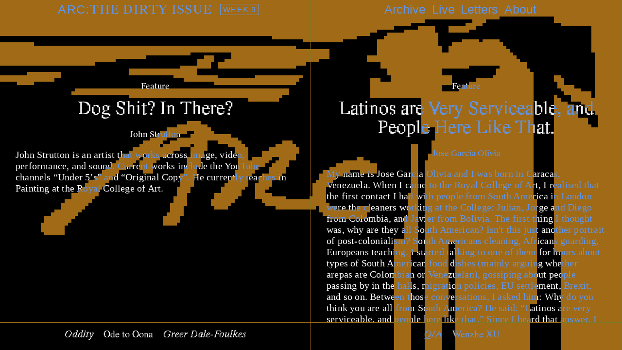

--- FILE ---
content_type: text/html; charset=UTF-8
request_url: https://arc.maxkohler.com/2020
body_size: 3683
content:
<!DOCTYPE html>
<html lang="en">

<head>
    <meta charset="UTF-8">
    <meta name="viewport" content="width=device-width, initial-scale=1.0">
    <title>ARC: THE DIRTY ISSUE </title>
    <link rel="stylesheet" href="/2020/main.css">

</head>

<body class="layout-base home">
    <header class="site-header">
    <a class='site-title' href="/2020/">ARC: <em>The Dirty Issue</em> <span class="site-week">Week 9</span>
    </a>
    <nav class="site-nav">
        <a href="/2020/archive/">Archive</a>
        <a href="/2020/live/">Live</a>
        <a href="/2020/letters/">Letters</a>
        <a href="/2020/about/">About</a>
    </nav>
</header>
    <main class="site-content">
        <canvas data-fill id="world"></canvas>

<section class="home-grid">
    
    <a data-cursorText='Read' class="post-teaser home-essay" href="/2020/pieces/internal/john-strutton/">
    <article>
        <header class="post-header">
            <span class="post-author">Feature</span>
            <h2 class="post-title">
                Dog Shit? In There?
            </h2>
            <span class="post-author">John Strutton</span>
        </header>
        
        <main class="post-content">
            

John Strutton is an artist that works across image, video, performance, and sound. Current works include the YouTube channels “Under 5’s” and “Original Copy”. He currently teaches in Painting at the Royal College of Art.

        </main>
        
    </article>
</a>

    
    <a data-cursorText='Read' class="post-teaser home-essay" href="/2020/pieces/internal/jose-garcia-olivia/">
    <article>
        <header class="post-header">
            <span class="post-author">Feature</span>
            <h2 class="post-title">
                Latinos are Very Serviceable, and People Here Like That.
            </h2>
            <span class="post-author">Jose Garcia Olivia</span>
        </header>
        
        <main class="post-content">
            My name is Jose Garcia Olivia and I was born in Caracas, Venezuela. When I came to the Royal College of Art, I realised that the first contact I had with people from South America in London were the cleaners working at the College: Julian, Jorge and Diego from Colombia, and Javier from Bolivia.
The first thing I thought was, why are they all South American? Isn't this just another portrait of post-colonialism? South Americans cleaning, Africans guarding, Europeans teaching. I started talking to one of them for hours about types of South American food dishes (mainly arguing whether arepas are Colombian or Venezuelan), gossiping about people passing by in the halls, migration policies, EU settlement, Brexit, and so on. Between those conversations, I asked him: Why do you think you are all from South America? He said: “Latinos are very serviceable, and people here like that.” Since I heard that answer, I have tasted the bitterness of colonialism’s ashes, still warm, in my mouth. “Latinos are proud to be working, even in a hole.” The problem is that a hole will allow them to bury you, and after the hole is covered up, everyone can step on you.

                
                
            
In another conversation with Jorge he said, “Latinos bow their heads a lot, and when people look at us like that, they begin to abuse us.” It’s a side effect of long-term feelings of inferiority, imposed on us by the ones who are and have been served. “The past is never dead; it’s not even past,” as William Faulkner once said. Unconsciously, Latinos are still reliving their first interaction with the colonisers over and over again: On our part –– one of astonishment, a culture shock that seems to mirror our first glimpse of the conquistadors, and for the colonisers–– an errant mistrust in our capabilities. The re-enactment of these absurd theatricalities, and the pernicious violence they engender, still persist and have even come to seem “natural” —thereby obscuring the real imposed hierarchy of colonised and coloniser.
“The lack of individuality. [This is] the first and most serious mutilation suffered by man when they become a wage earner” Octavio Paz said. “Latinos are very serviceable”: even if it is an honourable fact, the socio-economic and political context builds a camouflaged label that intensifies their invisibility, making them more vulnerable to manipulation. As one of the cleaners said to me, “we are willing to do everything.” This readiness sadly opens up a wound for the vultures to gorge themselves upon. One of the many consequences is stopping them from achieving their life goals by consuming their hours with an overload of work. Many of them would like to learn English, but how are you supposed to study after more than 10 hours of cleaning? And then, how can you find another job if you cannot speak the English required? Suddenly, it becomes a vicious cycle. During a five minute break, Diego told me, “I feel trapped in time, nothing happens, I’m always cleaning the same.” Like Sisyphus’s punishment — an endless dissolution of their liberty, time, energy and motivation.
Some people may say, “why did they come here in the first place if they do not speak the language?” This assertion is completely illogical. It is like asking someone, “why are you going to the doctor if we are all eventually going to die?” Others may say that the root of the problem  is that they are not trying to learn English and become involved in the community. But isn’t this like tying them up, throwing them into a river, and then blaming them for not swimming properly? They may barely survive, but we, as individuals, are we helping them to swim? In other words, who cares who is cleaning? Do you know the name of the person who cleans your studio every morning? The cleaners have never been introduced to us, and we have never been introduced to them, even though they are more physically present in college than many of our tutors. Ironically, we criticise “invisible” labour within our classrooms, but make visible people invisible in the institution more broadly.
Invisibility, what a relevant word for Americans — sorry, South Americans. Even though we are Americans, Latinos seem to live on rented land. These are details that create a certain instability and doubtful identity, but also for a whole culture. When developed countries are nationalist they seem to have patriotism; yet when developing countries are nationalist, they seem to have terrorism. We have become used to asking to have a voice. It was right when Eduardo Galeano said, “we have maintained a silence closely resembling stupidity”.
People Here Like That is a participative performance for the WIP at the Royal College of Art in 2020. The location of the exhibition is relevant since it took place outside the RCA, in the co-working site of White City Place, London. 15 out of 17 cleaners at the RCA are South American. It was crucial for the content of the project to highlight this issue in a context that mirrors the patterns of their own labour; but more importantly, to bring an awareness to the privileged framework of the staff and student body about our individual inter-relationships with these people:
Who washes your window to allow you to see outside?
Who polishes your desk so that you can work?
Who varnishes the floor for your catwalk?
Who tidies the classroom for you to attend, where you then speak about “invisible” labour?
Who mops the floor to clean up your hastily spilt flat white?
Who dusts for you so you can get lost in the library?
Who wipes the iMac screens for you to navigate the internet?
Who empties the bins for you to not drown in the
sea of your own unthinkingly printed paper?
Who cleans the kitchen for you to eat your takeaway?
Who vacuums the floor to improve your air quality?
Who disinfects the handles for you amid COVID-19?
Who washes the toilets for you to defecate?
Who refills the toilet paper for you to wipe your ass?
Who is unknown?
Who do you not see, ever, never look at?
Whose names do you not know?
Knowing these peoples’names and gratefully acknowledging the importance of their work for the well-being of our community are the first stepping stones towards inclusiveness. “Don’t forget in doing something for others that you have what you have because of others. Don’t forget that,” Martin Luther King said one day.
To end, I would like to clarify that my intention is not to generalize a whole continent. Whenever I reference South America as a whole, it is only to unify the historical similarities of colonialism. I would also especially like to thank Jorge (known as “the lawyer of the poorest” in the London Latin American community) for his history lessons about Colombian migration; Javier for his lesson about positivism, encouragement, and more importantly his spectacular sweet-corn arepas recipe; Diego for his humour; and Julian for being a friend.

Jose Garcia Oliva is a Venezuelan artist based in London whose practice navigates the collision of both identity and labour. He is currently studying toward an MA in Visual Communication at the Royal College of Art.

        </main>
        
    </article>
</a>
    
    
    <a data-cursorText='Read' class="short-teaser" href="/pieces/short-stories/greer-dale-foulkes/">
        <span class="short-author">Oddity</span>
        <h2>
            Ode to Oona
        </h2>
        <span class="short-author">Greer Dale-Foulkes</span>
</a>

    
    <a data-cursorText='Read' class="short-teaser" href="/pieces/short-stories/qa-wenzhe-xu/">
        <span class="short-author">Q/A</span>
        <h2>
            Wenzhe XU
        </h2>
        <span class="short-author"></span>
</a>
</section>
    </main>
    <div class="lightbox">
        <img src="" alt="">
    </div>
    <div id="cursor" class='cursor-container'>
        <span class="cursor-text"></span>
    </div>

    <script src="/2020/js/site.js"></script>
    <script src="/2020/js/cursor.js"></script>
</body>

</html>

--- FILE ---
content_type: text/css; charset=UTF-8
request_url: https://arc.maxkohler.com/2020/main.css
body_size: 3279
content:
@font-face {
  font-family: swiss;
  src: url(/2020/assets/SuisseWorks-Book.otf) format("opentype");
  font-weight: 400;
  font-style: normal;
}
@font-face {
  font-family: swiss;
  src: url(/2020/assets/SuisseWorks-RegularItalic.otf) format("opentype");
  font-weight: 400;
  font-style: italic;
}
@font-face {
  font-family: swiss;
  font-weight: 600;
  src: url(/2020/assets/SuisseWorks-Bold.otf) format("opentype");
}
@font-face {
  font-family: swiss-intl;
  font-weight: 500;
  src: url(/2020/assets/SuisseIntl-Regular.otf) format("opentype");
}
@font-face {
  font-family: swiss-intl;
  font-weight: 600;
  src: url(/2020/assets/SuisseIntl-Bold.otf) format("opentype");
}
@font-face {
  font-family: arc-reg;
  font-weight: 700;
  src: url(/2020/assets/arc-reg.otf) format("opentype");
}
@font-face {
  font-family: arc-reg;
  font-weight: 700;
  font-style: italic;
  src: url(/2020/assets/arc-italic.otf) format("opentype");
}
:root {
  --black: black;
  --paper: #faf9f9;
  --red: rgb(202, 0, 0);
  --serif: swiss, sans-serif;
  --pixel: arc-reg, sans-serif;
  --sans: "Arial", serif;
  --brown: rgb(160, 106, 23);
  --gray: rgb(151, 151, 137);
  --gray2: rgb(140, 142, 132);
  --ratio: 1.25;
  --ms-0: 15px;
  --ms--1: calc(var(--ms-0) / var(--ratio));
  --ms-1: calc(var(--ms-0) * var(--ratio));
  --ms-2: calc(var(--ms-1) * var(--ratio));
  --ms-3: calc(var(--ms-2) * var(--ratio));
  --ms-4: calc(var(--ms-3) * var(--ratio));
  --ms-5: calc(var(--ms-4) * var(--ratio));
  --ms-6: calc(var(--ms-5) * var(--ratio));
  --ms-7: calc(var(--ms-6) * var(--ratio));
}
@media (min-width: 1200px) {
  :root {
    --ms-0: 16px;
  }
}
@media (min-width: 85rem) {
  :root {
    --ms-0: 21px;
  }
}

* {
  box-sizing: border-box;
  font-size: 100%;
  padding: 0;
  margin: 0;
  font-weight: inherit;
}

body {
  background-color: black;
  background-size: 100%;
  background-repeat: repeat;
  font-size: var(--ms-0);
  overflow-x: hidden;
  background-attachment: fixed;
}
body.home {
  background-size: cover;
}
body.layout-single-post {
  background: white;
}
body.section-archive, body.section-letters, body.section-about {
  background: black;
}
body.short {
  background: #e0dddd;
}
body.photos {
  background: black;
  color: white;
}

a {
  color: inherit;
}

::selection {
  background: var(--brown);
  color: black;
}

canvas {
  width: 100vw;
  height: 100vh;
  cursor: none;
  position: absolute;
  z-index: -100;
  top: 0;
  left: 0;
  pointer-events: none;
  image-rendering: pixelated;
  filter: invert(1);
}
.home canvas {
  filter: invert(0);
  z-index: 10000;
  mix-blend-mode: exclusion;
}
canvas.invert {
  filter: invert(0);
}

.site-title {
  letter-spacing: 0.05em;
  text-align: center;
  text-transform: uppercase;
  flex-basis: 50%;
  display: flex;
  justify-content: center;
  align-items: center;
}

.site-header {
  padding: 0.8rem;
  padding-top: 0.2rem;
  display: flex;
  font-family: var(--sans);
  align-items: center;
  justify-content: space-between;
  width: 100%;
  z-index: 10000;
  mix-blend-mode: exclusion;
  font-size: var(--ms-2);
  color: white;
  flex-flow: column;
}
@media (min-width: 1200px) {
  .site-header {
    flex-flow: row;
  }
}
.layout-single-post .site-header {
  color: black;
  mix-blend-mode: normal;
}
.photos .site-header {
  mix-blend-mode: normal;
  color: white;
}
.home .site-header, .section-archive .site-header {
  position: absolute;
  top: 0;
  left: 0;
}
.site-header a {
  text-decoration: none;
}
.site-header a:hover, .site-header a:focus {
  color: gray;
}
.site-header em {
  font-family: var(--serif);
  font-style: normal;
  font-size: 1em;
}

.site-nav {
  display: flex;
  align-items: center;
  justify-content: center;
  flex-grow: 1;
}
.site-nav a {
  text-decoration: none;
  margin-right: 0.5em;
}
.site-nav a:last-child:after {
  content: "";
}

.lightbox {
  position: fixed;
  z-index: 10000;
  width: 100vw;
  height: 100vh;
  top: 0;
  left: 0;
  opacity: 0;
  pointer-events: none;
  display: flex;
  justify-content: center;
  align-items: center;
  transition: 200ms;
  background: rgba(0, 0, 0, 0.4);
}
.lightbox.active {
  opacity: 1;
  pointer-events: all;
  cursor: zoom-out;
}
.lightbox img {
  max-width: 100%;
  max-height: 100%;
}

.site-week {
  font-size: var(--ms-0);
  border: 1px solid currentColor;
  margin-left: 1em;
  display: inline-flex;
  justify-content: center;
  align-items: center;
  padding: 0.1em 0.3em;
  vertical-align: middle;
}

.site-footer {
  display: block;
  font-size: var(--ms-0);
  text-align: center;
  padding-bottom: 2rem;
}
.site-footer a {
  text-decoration: none;
}
.site-footer a:hover {
  text-decoration: underline;
}
.site-footer h2 {
  padding-bottom: 0.5em;
  text-transform: uppercase;
  letter-spacing: 0.03em;
}

body {
  background: black;
  background-repeat: repeat;
  background-size: 5px;
}

.home-grid {
  display: grid;
  grid-template-columns: 1fr 1fr;
  padding-top: 5rem;
  position: relative;
  z-index: 100;
}
@media (min-width: 1200px) {
  .home-grid {
    padding-bottom: 0;
    padding-top: 0;
    height: 100vh;
    grid-template-rows: 1fr 3.5rem;
  }
}

.post-teaser {
  text-decoration: none;
  padding: 1rem;
  grid-column: span 2;
  grid-row: span 1;
  overflow: hidden;
}
@media (min-width: 1200px) {
  .post-teaser {
    grid-column: span 1;
  }
}
.post-teaser .post-header {
  padding-bottom: 0.5em;
}
.post-teaser .post-content {
  display: none;
  font-size: var(--ms-1);
}
@media (min-width: 1200px) {
  .post-teaser .post-content {
    display: block;
  }
}

.post-teaser {
  color: white;
  border-bottom: 1px solid var(--brown);
  display: flex;
  align-items: center;
  flex-flow: column;
  text-decoration: none;
  justify-content: flex-start;
  scrollbar-width: none;
}
@media (min-width: 1200px) {
  .post-teaser {
    padding-top: 5vh;
    border-right: 1px solid var(--brown);
  }
}
.post-teaser:hover {
  filter: invert(1);
  background-color: black;
  mix-blend-mode: exclusion;
}
.post-teaser h2 {
  font-size: var(--ms-4);
  font-smooth: never;
}
@media (min-width: 1800px) {
  .post-teaser h2 {
    font-size: var(--ms-5);
  }
}
.post-teaser figure {
  display: none !important;
}
@media (min-width: 1200px) {
  .post-teaser {
    overflow-y: scroll;
  }
}
.post-teaser article {
  height: 90%;
  overflow: hidden;
  max-width: 40rem;
  padding-left: 1em;
  padding-right: 1em;
}
@media (min-width: 1200px) {
  .post-teaser article {
    overflow: visible;
  }
}
.post-teaser::-webkit-scrollbar {
  display: none;
}

@media (min-width: 1200px) {
  .post-teaser.home-essay {
    padding-top: 8rem;
  }
}

.short-teaser {
  color: white;
  font-family: var(--pixel);
  display: flex;
  justify-content: center;
  padding-top: 1rem;
  text-decoration: none;
  border-right: 1px solid var(--brown);
  font-size: var(--ms-1);
}
.short-teaser:hover, .short-teaser:focus {
  background: white;
  color: black;
}
.short-teaser .short-author {
  font-style: italic;
}
.short-teaser h2 {
  margin-left: 1em;
  margin-right: 1em;
}

.page-content {
  display: flex;
  justify-content: center;
  color: white;
  padding: 1rem;
  width: 100%;
  padding-top: 10em;
  font-size: var(--ms-1);
}
.page-content article {
  max-width: 30em;
}
.page-content p {
  margin-bottom: 0.5em;
}
.page-content h2 {
  margin-bottom: 0.2em;
  margin-top: 2em;
}

.colophon {
  color: gray;
  font-size: var(--ms-0);
}
.colophon h2 {
  text-align: left;
}

.post-header {
  padding-top: 1em;
  padding-bottom: 2em;
  font-family: swiss;
  font-size: var(--ms-4);
}
.red .post-header {
  color: var(--red);
}

.post-title {
  text-align: center;
  font-family: var(--pixel);
  line-height: 1;
  font-weight: bold;
  margin-bottom: 0.5em;
  margin-top: 0.5em;
  font-size: var(--ms-4);
  text-rendering: optimizeSpeed;
}

.post-author {
  font-size: var(--ms-0);
  text-align: center;
  display: block;
}

.post-date {
  text-align: center;
  display: block;
  font-size: var(--ms-0);
  margin-bottom: -1px;
}

.bio {
  font-size: var(--ms-0);
}

.gallery {
  margin-left: -1rem;
}
@media (min-width: 1200px) {
  .gallery {
    width: 100vw;
  }
}
.gallery img {
  width: 100%;
}

.post-content, .short-content {
  hyphens: auto;
  letter-spacing: 0.01em;
}
.photos .post-content, .photos .short-content {
  letter-spacing: 0.015em;
}
.post-content .red, .short-content .red {
  color: var(--red);
  line-break: anywhere;
}
.post-content .leadin, .short-content .leadin {
  font-feature-settings: "onum" 0;
  text-transform: uppercase;
  letter-spacing: 0.03em;
}
.post-content .small-caps, .short-content .small-caps {
  letter-spacing: 0.02em;
}
.post-content strong, .short-content strong {
  text-transform: uppercase;
}
.post-content .indent, .short-content .indent {
  display: inline-block;
  text-indent: 2em;
}
.post-content em, .short-content em {
  font-style: italic;
  font-weight: inherit;
  font-family: var(--pixel);
}
.post-content hr, .short-content hr {
  width: 10em;
  border: 0;
  border-top: 1px solid gray;
  margin-top: 4em;
  margin-bottom: 1em;
}
.post-content iframe, .short-content iframe {
  width: 100%;
  display: block;
  margin-bottom: 6em;
}
@media (min-width: 1200px) {
  .post-content iframe, .short-content iframe {
    width: 120%;
    margin-left: -10%;
  }
}
.post-content img, .short-content img {
  max-width: 100%;
}
.post-content figure, .short-content figure {
  margin-bottom: 6em;
  margin-top: 6em;
  text-align: center;
}
@media (min-width: 1200px) {
  .post-content figure, .short-content figure {
    width: 130%;
    margin-left: -15%;
  }
}
.post-content figure img, .short-content figure img {
  filter: blur(0) contrast(1.1);
  cursor: zoom-in;
  max-height: 85vh;
}
.post-content figure.full img, .short-content figure.full img {
  max-height: none;
}
.post-content figcaption, .short-content figcaption {
  padding-top: 0.2em;
  font-family: var(--sans);
  font-size: var(--ms--1);
}
.post-content .fn, .short-content .fn {
  font-size: var(--ms--1);
  font-weight: 600;
  font-family: var(--sans);
}
.post-content .fn:before, .post-content .fn:after, .short-content .fn:before, .short-content .fn:after {
  position: relative;
  top: -0.1em;
}
.post-content .fn:before, .short-content .fn:before {
  content: "[";
}
.post-content .fn:after, .short-content .fn:after {
  content: "]";
}
.post-content .button, .short-content .button {
  font-size: var(--ms-2);
  padding: 0.2em;
  border: 1px solid currentColor;
  text-decoration: none;
  display: block;
  width: 100%;
  text-align: center;
}
.post-content .button:hover, .post-content .button:focus, .short-content .button:hover, .short-content .button:focus {
  text-decoration: underline;
}
.post-content h2, .short-content h2 {
  text-align: center;
  margin-bottom: 2em;
  font-size: inherit;
}
.post-content p + h2, .short-content p + h2 {
  margin-top: 10em;
}
.post-content ul,
.post-content ol, .short-content ul,
.short-content ol {
  margin-bottom: 0.5em;
  margin-top: 0.5em;
  margin-left: 1em;
}
.post-content ol ol, .short-content ol ol {
  list-style: lower-alpha;
}
.post-content li, .short-content li {
  margin-left: 1em;
  margin-bottom: 0.5em;
}
.post-content blockquote, .short-content blockquote {
  margin-top: 2em;
  margin-bottom: 2em;
  font-size: inherit;
  letter-spacing: 0.01em;
  font-weight: 600;
  font-family: var(--pixel);
  line-height: 1.2;
  font-style: italic;
  font-size: 1.2em;
  hyphens: auto;
  padding-left: 3em;
  padding-right: 3em;
  hyphens: none;
  text-align: center;
}
.post-content q, .short-content q {
  font-style: italic;
  font-weight: 600;
  font-family: var(--pixel);
}
.post-content q:before, .post-content q:after, .short-content q:before, .short-content q:after {
  content: "";
}
.post-content p, .short-content p {
  margin-bottom: 1em;
}
.poem .post-content p, .poem .short-content p {
  margin: 0 auto;
  margin-bottom: 2em;
}
.post-content li p, .short-content li p {
  margin-bottom: 0;
}
.post-content li p + p, .short-content li p + p {
  text-indent: 4em;
}

.post-li a {
  color: inherit;
}

.single-post {
  font-size: var(--ms-0);
  max-width: 45em;
  line-height: 1.45;
  font-family: var(--serif);
  margin: 0 auto;
  margin-bottom: 6rem;
  padding: 1rem;
}
.glen-hanz .single-post {
  max-width: none;
}
.glen-hanz .single-post hr {
  opacity: 0;
}
.glen-hanz .single-post p {
  max-width: 45rem;
  margin: 0 auto;
  margin-bottom: 1em;
}
.poem .single-post {
  font-size: var(--ms-2);
  max-width: 35em;
}
.short .single-post {
  font-size: var(--ms-2);
  line-height: 1.2;
  max-width: 30em;
  font-family: var(--pixel);
}
@media (min-width: 1800px) {
  .single-post {
    margin-top: 6rem;
  }
}

.post-footnotes {
  padding-top: 4em;
}
.short .post-footnotes {
  font-family: var(--sans);
}
.post-footnotes ol {
  columns: 2;
  column-gap: 2em;
  counter-reset: li;
  margin-left: 0;
}
.post-footnotes a {
  line-break: anywhere;
}
.post-footnotes a:hover, .post-footnotes a:focus {
  text-decoration: none;
}
.post-footnotes li {
  counter-increment: li;
  display: inline-block;
  font-size: var(--ms--1);
  position: relative;
  width: 100%;
  line-height: 1.3;
}
.post-footnotes li:before {
  font-family: var(--sans);
  position: absolute;
  content: counter(li);
  left: -2.5em;
  top: -0.1em;
  width: 2em;
  text-align: right;
}

.single-post-title {
  text-align: center;
  font-family: var(--pixel);
  line-height: 0.9;
  transform: skewX(0deg) scaleX(1);
  margin-bottom: 1em;
  margin-top: 2em;
  font-size: var(--ms-4);
}
@media (min-width: 1200px) {
  .longTitle .single-post-title {
    font-size: var(--ms-5);
  }
}
@media (min-width: 1200px) {
  .single-post-title {
    font-size: var(--ms-7);
    margin-top: 1.5em;
    margin-bottom: 1.5em;
  }
}
.short .single-post-title {
  font-family: var(--serif);
}

.koestenbaum .post-content {
  max-width: 18em;
  margin: 0 auto;
  white-space: nowrap;
}
.koestenbaum .post-content .bio {
  margin-top: 15rem;
  white-space: initial;
}

.archive {
  width: 100%;
  display: grid;
}
@media (min-width: 1200px) {
  .archive {
    top: 0;
    left: 0;
    position: absolute;
    grid-template-columns: 1fr 1fr;
  }
}
.archive section:first-of-type {
  border-right: 1px solid gray;
}
.archive section {
  scrollbar-width: none;
}
@media (min-width: 1200px) {
  .archive section {
    max-height: 100vh;
    overflow-y: scroll;
  }
}
.archive section::-webkit-scrollbar {
  display: none;
}
.archive .archive-title {
  font-size: var(--ms-3);
  line-height: 1;
  display: block;
  margin-bottom: 0.2em;
  font-family: var(--pixel);
}
@media (min-width: 1200px) {
  .archive .archive-title {
    font-size: var(--ms-4);
  }
}

.archive-meta {
  font-size: var(--ms-0);
  font-family: var(--serif);
}
.archive-meta span {
  text-transform: capitalize;
}

.archive-header {
  padding-top: 30vh;
  padding-bottom: 30vh;
  text-align: center;
  font-family: var(--serif);
  color: white;
  mix-blend-mode: exclusion;
}

.archive-row {
  border-top: 1px solid gray;
  display: flex;
  flex-flow: column;
  text-align: center;
  background-position: center;
  background-size: cover;
  position: relative;
}
.archive-row.clone {
  display: none;
}
@media (min-width: 1200px) {
  .archive-row.clone {
    display: block;
  }
}
.archive-row.header {
  cursor: default;
}
.archive-row a {
  padding-left: 5%;
  padding-right: 5%;
  padding-top: 2rem;
  padding-bottom: 2rem;
  mix-blend-mode: exclusion;
  cursor: none;
  display: block;
  text-decoration: none;
  color: white;
}
.archive-row.future a {
  color: gray;
}
.archive-row .active a:hover, .archive-row .active a:focus {
  color: black;
  background: white;
}
.archive-row .post-author {
  border: 0;
}
.archive-row:last-of-type {
  border-bottom: 1px solid gray;
}

.shorts ul {
  display: flex;
  flex-flow: column;
  align-items: center;
}

.short-li {
  color: black;
  z-index: 1000;
  z-index: 100;
  text-decoration: none;
  cursor: none;
  box-shadow: 0 0 100px -20px black;
  padding-left: 2em;
}
.short-li:hover {
  z-index: 1000;
}
.short-li:nth-of-type(1), .short-li:nth-of-type(2) {
  display: block;
}
.short-li:nth-of-type(1) {
  top: 1%;
  left: 20%;
}
.short-li:nth-of-type(2) {
  bottom: -10%;
  right: 10%;
}

.short-meta {
  padding: 0.5rem;
  border: 1px sold red;
  position: absolute;
  left: 1em;
  width: 100%;
  top: 0;
  font-family: var(--pixel);
  transform: rotate(-90deg) translateX(-100%);
  font-weight: bold;
  transform-origin: left;
  display: flex;
  font-size: var(--ms-1);
  justify-content: space-between;
}

.short-date {
  letter-spacing: 0.05em;
}

.short-header {
  text-align: center;
}

.short-title {
  font-weight: 500;
  font-family: var(--serif);
  font-size: var(--ms-2);
  padding-left: 1em;
  padding-right: 1em;
  line-height: 1.1;
  text-align: center;
  margin-top: 1em;
  margin-bottom: 1em;
}

.short-author {
  display: block;
  margin-bottom: 1em;
}

.short-content {
  padding: 0.5rem 1rem;
  margin-bottom: 2rem;
  font-size: var(--ms-1);
  font-family: var(--pixel);
  font-weight: bold;
  line-height: 1;
}

.cursor-container {
  top: 0;
  left: 0;
  position: fixed;
  z-index: 20000;
  text-align: center;
  pointer-events: none;
  background-color: black;
  padding: 0.1em 0.2em;
  font-size: var(--ms-1);
  border-radius: 1px;
  font-family: var(--sans);
  color: white;
  width: auto;
  border: 1px solid black;
  visibility: hidden;
}
.cursor-container.active {
  visibility: visible;
}

[data-cursorText] {
  cursor: none !important;
}


--- FILE ---
content_type: application/javascript; charset=UTF-8
request_url: https://arc.maxkohler.com/2020/js/site.js
body_size: 1664
content:
const input = { "s": "[base64]" }

let state = {
	mouseDown: false,
	pixels: [],
	pixelSize: 0,
	c: null,
	mouseX: 0,
	mouseY: 0,
	pixelWidth: 0,
	pixelHeight: 0,
}
let mousePos = {
	x: 0,
	y: 0
}

const config = {
	pixelCountX: 183,
	pixelCountY: 107,
	pixelSize: 10
}

const gra = function (min, max) {
	return Math.random() * (max - min) + min;
}

const gri = function (min, max) {
	return Math.floor(Math.random() * (max - min + 1)) + min;
}

function renderImage(pixels, c) {
	let data = new ImageData(Uint8ClampedArray.from(pixels), config.pixelCountX)
	c.putImageData(data, 0, 0)
}

function renderLoop() {
	renderImage(state.pixels, state.c)
	window.requestAnimationFrame(renderLoop)
}

function togglePixel(position) {
	if (state.pixels[position * 4 + 3] === 255) {
		state.pixels[position * 4 + 3] = 0;
	} else {
		state.pixels[position * 4 + 3] = 255;
	}
}

function initDrawing() {
	state.c = document.querySelector('#world').getContext('2d')
	state.c.canvas.width = config.pixelCountX;
	state.c.canvas.height = config.pixelCountY;

	// We set pixel width, but compute pixel Height
	state.pixelHeight = (window.innerHeight * 1.05) / config.pixelCountY;
	let arr = input.s.split('');
	for (let i = 0; i < arr.length; i++) {
		//state.pixels.push(104)
		//state.pixels.push(107)
		//state.pixels.push(63)
		state.pixels.push(160)
		state.pixels.push(106)
		state.pixels.push(23)
		if (state.c.canvas.hasAttribute('data-fill')) {
			state.pixels.push(arr[i] * 255)
		} else {
			state.pixels.push(0)
		}
	}

	state.pixelSize = window.innerWidth / config.pixelCountX;
	renderLoop()
}

function initShorts() {
	const shorts = document.querySelectorAll('.short-li')
	shorts.forEach(s => {
		s.style.transform = `translateX(${gra(0, 0)}vw) translateY(${gra(-5, 5)}%)`;
	})
}

function initLightbox() {
	const figs = document.querySelectorAll('figure img')
	const lb = document.querySelector('.lightbox')
	figs.forEach(f => {
		f.addEventListener('click', () => {
			const lbi = lb.querySelector('img')
			lbi.setAttribute('src', f.getAttribute('src'))
			lb.classList.add('active')
		})
	})

	lb.addEventListener('click', () => {
		lb.classList.remove('active')
	})

}

function initReverseScroll() {
	const containers = document.querySelectorAll('.archive section')
	if (containers.length > 0) {
		containers.forEach(c => {
			const rows = c.querySelectorAll(".archive-row")
			rows.forEach(r => {
				let clone = r.cloneNode(true)
				clone.classList.add('clone')
				c.appendChild(clone)
			})

			c.addEventListener('scroll', e => {
				let firstClone = c.querySelector('.archive-row.clone')
				let yCurrent = c.scrollTop
				if (yCurrent > firstClone.offsetTop) {
					c.scrollTo(0, yCurrent - firstClone.offsetTop)
				}
				if (yCurrent === 0) {
					c.scrollTo(0, firstClone.offsetTop)
				}

				if (mousePos.x < window.innerWidth / 2) {
					y0 = yCurrent
				}
			})
		})
	}
}

window.addEventListener('DOMContentLoaded', () => {
	if (document.querySelector('#world')) {
		initDrawing();
	}
	initLightbox()
	initReverseScroll();
	document.addEventListener('mousemove', (e) => {
		const newX = Math.floor(e.clientX / state.pixelSize);
		const newY = Math.floor(e.clientY / state.pixelHeight);
		mousePos = {
			x: e.clientX,
			y: e.clientY,
		}
		if (newX !== state.mouseX || newY !== state.mouseY) {
			const position = (newY * config.pixelCountX) + newX;
			togglePixel(position)
			state.mouseX = newX;
			state.mouseY = newY;
		}
	})

})

--- FILE ---
content_type: application/javascript; charset=UTF-8
request_url: https://arc.maxkohler.com/2020/js/cursor.js
body_size: 118
content:


let cursor = {
    text: '',
    el: null,
    textEl: null,
}

function animate() {
    requestAnimationFrame(animate);
    drawCursor(mousePos)
};

function drawCursor(mouse) {
    let x = mouse.x;
    let y = mouse.y;

    const ratio = (mouse.x / window.innerWidth);
    cursor.el.style.transform = `translateX(calc(${x}px - 50%)) translateY(calc(${y}px - 100%))`;
}

function initCursor() {
    cursor.el = document.querySelector('.cursor-container')
    cursor.textEl = document.querySelector('.cursor-text')

    let activeElements = document.querySelectorAll('[data-cursorText]');
    activeElements.forEach(el => {
        el.addEventListener('mouseover', (e) => {
            e.stopPropagation();
            const newText = el.getAttribute('data-cursorText')
            cursor.textEl.textContent = newText
            cursor.el.classList.add("active")
            if (el.hasAttribute('data-cursorBackground')) {
                cursor.el.style.background = el.getAttribute('data-cursorBackground')
                cursor.textEl.style.color = el.getAttribute('data-cursorColor')
            }

        })
        el.addEventListener('mouseout', function () {
            cursor.textEl.textContent = ''
            cursor.el.classList.remove("active")
        })
    })
}

window.addEventListener('DOMContentLoaded', () => {
    initCursor();
    animate()
    window.addEventListener('resize', e => {
        initCursor()
    })
})